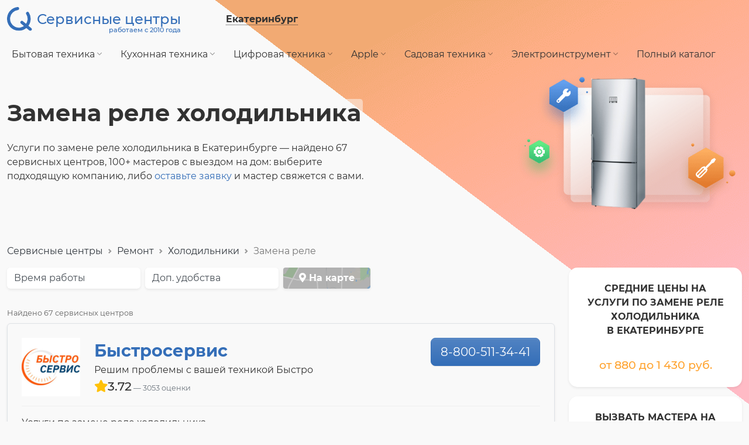

--- FILE ---
content_type: text/html; charset=UTF-8
request_url: https://ekaterinburg.service-centers.ru/refrigerators/replace-relay
body_size: 12238
content:
<!DOCTYPE html><html lang="ru"><head><link rel="preload" href="https://static.service-centers.ru/build/montserrat-v15-latin_cyrillic-regular.woff2" as="font" type="font/woff2" crossorigin="anonymous"><link rel="preload" href="https://static.service-centers.ru/build/montserrat-v15-latin_cyrillic-500.woff2" as="font" type="font/woff2" crossorigin="anonymous"><link rel="preload" href="https://static.service-centers.ru/build/montserrat-v15-latin_cyrillic-700.woff2" as="font" type="font/woff2" crossorigin="anonymous"><link rel="preload" href="https://static.service-centers.ru/build/fa-light-300.woff2" as="font" type="font/woff2" crossorigin="anonymous"><link rel="preload" href="https://static.service-centers.ru/build/fa-solid-900.woff2" as="font" type="font/woff2" crossorigin="anonymous"><title>Замена реле холодильника в Екатеринбурге — цены, выезд на дом</title><meta charset="UTF-8"><meta content="width=device-width, initial-scale=1.0" name="viewport"><meta name="description" content="Замена реле холодильника в Екатеринбурге. Сервисные центры: адреса, телефоны, стоимость срочного ремонта по замене реле холодильника с выездом на дом."><meta name="referrer" content="no-referrer-when-downgrade"><link rel="canonical" href="https://ekaterinburg.service-centers.ru/refrigerators/replace-relay"><style type="text/css">
        body {
            backdrop-filter: hue-rotate(185deg);
        }
    </style><link rel="stylesheet" href="https://static.service-centers.ru/build/listing-2a5970b1ed2fa3604725.css"><link rel="preload" href="https://static.service-centers.ru/build/listing-2a5970b1ed2fa3604725.css" as="style"><link rel="preload" href="https://static.service-centers.ru/build/listing-dbfe02af5a7730281055.js" as="script"><script type="text/javascript">(function(m,e,t,r,i,k,a){m[i]=m[i]||function(){(m[i].a=m[i].a||[]).push(arguments)}; m[i].l=1*new Date();k=e.createElement(t),a=e.getElementsByTagName(t)[0],k.async=1,k.src=r,a.parentNode.insertBefore(k,a)}) (window, document, "script", "https://mc.yandex.ru/metrika/tag.js", "ym"); ym(13764559, "init", { clickmap:true, trackLinks:true, accurateTrackBounce:true, webvisor:true }); </script><noscript><div><img src="https://mc.yandex.ru/watch/13764559" style="position:absolute; left:-9999px;" alt="" /></div></noscript><script defer src="https://static.service-centers.ru/build/listing-dbfe02af5a7730281055.js"></script><meta property="fb:app_id" content="958796790869491"><meta property="og:type" content="website"><meta property="og:url" content="https://ekaterinburg.service-centers.ru/refrigerators/replace-relay"><meta property="og:title" content="Замена реле холодильника в Екатеринбурге — цены, выезд на дом"><meta property="og:image" content="https://static.service-centers.ru/img/logo-250.png"><meta property="og:description" content="Замена реле холодильника в Екатеринбурге. Сервисные центры: адреса, телефоны, стоимость срочного ремонта по замене реле холодильника с выездом на дом."><link rel='dns-prefetch' href='//mc.yandex.ru'><link rel='dns-prefetch' href='//google-analytics.com'><link rel="dns-prefetch" href="//fonts.googleapis.com"><link rel="android-touch-icon" href="https://static.service-centers.ru/img/logo-250.png" /><link rel="shortcut icon" href="https://static.service-centers.ru/favicon.ico" type="image/png"></head><body data-now="1769096895" data-timezone="18000" ><div id="wrapper"><header><div id="topbar"><a id="brand" href="/"><img src="data:image/svg+xml,%3Csvg width='33' height='31' viewBox='0 0 33 31' fill='none' xmlns='http://www.w3.org/2000/svg'%3E%3Cpath d='M26.9487 8.24998C28.4976 10.7288 29.2002 13.6435 28.9508 16.5558C28.7014 19.4682 27.5134 22.2209 25.5655 24.4003C23.6177 26.5797 21.015 28.068 18.1488 28.6415C15.2826 29.215 12.3077 28.8428 9.6712 27.5807C7.03468 26.3187 4.879 24.235 3.52815 21.6428C2.1773 19.0507 1.70425 16.0901 2.18011 13.2061C2.65598 10.3221 4.05503 7.67043 6.16702 5.64966C8.279 3.62888 10.9898 2.34817 13.892 2M19.5 20L30.5 29' stroke='%23346EB8' stroke-width='4' stroke-linecap='round' stroke-linejoin='round'/%3E%3C/svg%3E%0A" alt="Сервисные центры в Екатеринбурге" width="43" height="41"><span><span>&nbsp;</span>
                Сервисные центры
                <span>работаем с 2010 года</span></span></a><button type="button" data-url="/i/change-city?back=/refrigerators/replace-relay" id="change-city" data-modal="modal-city-change"><span>Екатеринбург</span></button><div class="ms-auto"></div></div><nav id="topmenu" class="navbar navbar-expand-lg"><button class="navbar-toggler" type="button" data-bs-toggle="collapse" data-bs-target="#navbar-content" aria-controls="navbar-content" aria-expanded="false" aria-label="Toggle navigation"><span class="navbar-toggler-icon"></span></button><div class="collapse navbar-collapse" id="navbar-content"><ul class="navbar-nav" id="topmenu-nav"><li class="nav-item dropdown"><button type="button" class="nav-link" id="categories1-dropdown" data-bs-toggle="dropdown" aria-expanded="false">
        Бытовая техника <i class="fal fa-angle-down"></i></button><ul class="dropdown-menu" aria-labelledby="categories1-dropdown"><li><a class="dropdown-item" href="/tvs">Телевизоры</a></li><li><a class="dropdown-item" href="/washing-machines">Стиральные машины</a></li><li><a class="dropdown-item" href="/drying-machines">Сушильные машины</a></li><li><a class="dropdown-item" href="/vacuum-cleaners">Пылесосы</a></li><li><a class="dropdown-item" href="/air-conditioners">Кондиционеры</a></li><li><a class="dropdown-item" href="/water-heaters">Водонагреватели</a></li><li><a class="dropdown-item" href="/heating-boilers">Отопительные котлы</a></li></ul></li><li class="nav-item dropdown"><button type="button" class="nav-link" id="categories4-dropdown" data-bs-toggle="dropdown" aria-expanded="false">
        Кухонная техника <i class="fal fa-angle-down"></i></button><ul class="dropdown-menu" aria-labelledby="categories4-dropdown"><li><a class="dropdown-item" href="/refrigerators">Холодильники</a></li><li><a class="dropdown-item" href="/dishwashers">Посудомоечные машины</a></li><li><a class="dropdown-item" href="/microwave-ovens">Микроволновые печи</a></li><li><a class="dropdown-item" href="/coffee-machines">Кофемашины</a></li><li><a class="dropdown-item" href="/ovens">Духовые шкафы</a></li><li><a class="dropdown-item" href="/cooktops">Варочные панели</a></li><li><a class="dropdown-item" href="/stoves">Плиты</a></li><li><a class="dropdown-item" href="/blenders">Блендеры</a></li><li><a class="dropdown-item" href="/mincers">Мясорубки</a></li><li><a class="dropdown-item" href="/bread-makers">Хлебопечки</a></li><li><a class="dropdown-item" href="/mixers">Миксеры</a></li><li><a class="dropdown-item" href="/kettles">Чайники</a></li><li><a class="dropdown-item" href="/multivarka">Мультиварки</a></li><li><a class="dropdown-item" href="/food-processors">Кухонные комбайны</a></li></ul></li><li class="nav-item dropdown"><button type="button" class="nav-link" id="categories2-dropdown" data-bs-toggle="dropdown" aria-expanded="false">
        Цифровая техника <i class="fal fa-angle-down"></i></button><ul class="dropdown-menu" aria-labelledby="categories2-dropdown"><li><a class="dropdown-item" href="/notebooks">Ноутбуки</a></li><li><a class="dropdown-item" href="/desktops">Компьютеры</a></li><li><a class="dropdown-item" href="/monoblocks">Моноблоки</a></li><li><a class="dropdown-item" href="/monitors">Мониторы</a></li><li><a class="dropdown-item" href="/mobilephones">Телефоны</a></li><li><a class="dropdown-item" href="/tablets">Планшеты</a></li><li><a class="dropdown-item" href="/e-books">Электронные книги</a></li><li><a class="dropdown-item" href="/photocameras">Фотоаппараты</a></li><li><a class="dropdown-item" href="/camcorders">Видеокамеры</a></li></ul></li><li class="nav-item dropdown"><button type="button" class="nav-link" id="categories3-dropdown" data-bs-toggle="dropdown" aria-expanded="false">
        Apple <i class="fal fa-angle-down"></i></button><ul class="dropdown-menu" aria-labelledby="categories3-dropdown"><li><a class="dropdown-item" href="/iphone">iPhone</a></li><li><a class="dropdown-item" href="/ipad">iPad</a></li><li><a class="dropdown-item" href="/macbook">MacBook</a></li><li><a class="dropdown-item" href="/imac">iMac</a></li><li><a class="dropdown-item" href="/apple-watch">Apple Watch</a></li></ul></li><li class="nav-item dropdown"><button type="button" class="nav-link" id="categories5-dropdown" data-bs-toggle="dropdown" aria-expanded="false">
        Садовая техника <i class="fal fa-angle-down"></i></button><ul class="dropdown-menu" aria-labelledby="categories5-dropdown"><li><a class="dropdown-item" href="/lawn-trimmers">Газонокосилки</a></li><li><a class="dropdown-item" href="/pressure-washers">Автомойки</a></li><li><a class="dropdown-item" href="/chainsaws">Бензопилы</a></li><li><a class="dropdown-item" href="/cultivators">Культиваторы</a></li><li><a class="dropdown-item" href="/snow-plow">Снегоуборщики</a></li></ul></li><li class="nav-item dropdown"><button type="button" class="nav-link" id="categories6-dropdown" data-bs-toggle="dropdown" aria-expanded="false">
        Электроинструмент <i class="fal fa-angle-down"></i></button><ul class="dropdown-menu" aria-labelledby="categories6-dropdown"><li><a class="dropdown-item" href="/screwdrivers">Шуруповёрты</a></li><li><a class="dropdown-item" href="/perforators">Перфораторы</a></li><li><a class="dropdown-item" href="/drills">Дрели</a></li><li><a class="dropdown-item" href="/jigsaw">Электропилы</a></li><li><a class="dropdown-item" href="/grinding-machine">УШМ</a></li><li><a class="dropdown-item" href="/wall-chaser">Штроборезы</a></li><li><a class="dropdown-item" href="/air-compressors">Компрессоры</a></li></ul></li><li class="nav-item full"><a href="/categories" class="nav-link">Полный каталог</a></li></ul></div></nav><div id="listing-header" data-variant="CP"><h1>Замена реле холодильника</h1><div id="top-text1">
                        
                        
                                    Услуги по замене реле холодильника в Екатеринбурге — найдено 67 сервисных центров, 100+ мастеров с выездом на дом: выберите подходящую компанию, либо <a data-modal="modal-clientsfox-fix" href="#" data-url="/i/clientsfox/refrigerators/replace-relay/fix-popup" id="top-fix-request-link">оставьте заявку</a> и мастер свяжется с вами.
            </div><img src="https://static.service-centers.ru/img/bg-header-img.png" class="bg" alt="Ремонт"><img src="https://img2.service-centers.ru/media/cache/category_in_listing_transparent/images/category/413a74bcd7c1883677.png" class="pic" alt="замену реле холодильника"></div></header><div id="breadcrumbs"><nav aria-label="breadcrumb"><ol class="breadcrumb" itemscope itemtype="http://schema.org/BreadcrumbList"><li class="breadcrumb-item" itemprop="itemListElement" itemscope itemtype="http://schema.org/ListItem"><a href="/" itemprop="item">Сервисные центры</a><meta itemprop="position" content="1"><meta itemprop="name" content="Сервисные центры"></li><li class="breadcrumb-item" itemprop="itemListElement" itemscope itemtype="http://schema.org/ListItem"><a href="/categories" itemprop="item">Ремонт</a><meta itemprop="position" content="2"><meta itemprop="name" content="Ремонт"></li><li class="breadcrumb-item" itemprop="itemListElement" itemscope itemtype="http://schema.org/ListItem"><a href="/refrigerators" itemprop="item">Холодильники</a><meta itemprop="position" content="3"><meta itemprop="name" content="Холодильники"></li><li class="breadcrumb-item active" aria-current="page" itemprop="itemListElement" itemscope itemtype="http://schema.org/ListItem">
                    Замена реле
                    <meta itemprop="position" content="4"><meta itemprop="name" content="Замена реле"></li></ol></nav></div><div class="row"><main class="col-9"><div class="row" id="nav-filters"><div class="col-12 col-lg-3"><div class="nav-item dropdown"><button class="nav-link" type="button" id="filterWorkingTimeDropdown" data-bs-toggle="dropdown" aria-expanded="false">
                    Время работы
              </button><ul class="dropdown-menu" aria-labelledby="filterWorkingTimeDropdown"><li><div class="dropdown-item"><div class="form-check"><input type="checkbox" autocomplete="off" class="filter-checkbox form-check-input"
                                data-name="work-before-10"
                                                                value="/refrigerators/replace-relay?work-before-10=1"
                                id="filter-work-before-10"
                            ><label for="filter-work-before-10">до 10:00</label></div></div></li><li><div class="dropdown-item"><div class="form-check"><input type="checkbox" autocomplete="off" class="filter-checkbox form-check-input"
                                data-name="work-after-19"
                                                                value="/refrigerators/replace-relay?work-after-19=1"
                                id="filter-work-after-19"
                            ><label for="filter-work-after-19">после 19:00</label></div></div></li><li><div class="dropdown-item"><div class="form-check"><input type="checkbox" autocomplete="off" class="filter-checkbox form-check-input"
                                data-name="24h"
                                                                value="/refrigerators/replace-relay?24h=1"
                                id="filter-24h"
                            ><label for="filter-24h">круглосуточно</label></div></div></li></ul></div></div><div class="col-12 col-lg-3"><div class="nav-item dropdown"><button class="nav-link" type="button" id="filterServicesDropdown" data-bs-toggle="dropdown" aria-expanded="false">
                    Доп. удобства
                </button><ul class="dropdown-menu" aria-labelledby="filterServicesDropdown"><li><div class="dropdown-item"><div class="form-check"><input type="checkbox" autocomplete="off" class="filter-checkbox form-check-input"
                                data-name="at-home"
                                                                value="/refrigerators/replace-relay?at-home=1"
                                id="filter-at-home"
                                ><label for="filter-at-home">выезд мастера</label></div></div></li><li><div class="dropdown-item"><div class="form-check"><input type="checkbox" autocomplete="off" class="filter-checkbox form-check-input"
                                data-name="has-delivery"
                                                                value="/refrigerators/replace-relay?has-delivery=1"
                                id="filter-has-delivery"
                                ><label for="filter-has-delivery">вызов курьера</label></div></div></li><li><div class="dropdown-item"><div class="form-check"><input type="checkbox" autocomplete="off" class="filter-checkbox form-check-input"
                                data-name="free-diagnostics"
                                                                value="/refrigerators/replace-relay?free-diagnostics=1"
                                id="filter-free-diagnostics"
                                ><label for="filter-free-diagnostics">бесплатная диагностика</label></div></div></li><li><div class="dropdown-item"><div class="form-check"><input type="checkbox" autocomplete="off" class="filter-checkbox form-check-input"
                                data-name="urgent"
                                                                value="/refrigerators/replace-relay?urgent=1"
                                id="filter-urgent"
                                ><label for="filter-urgent">срочный ремонт</label></div></div></li></ul></div></div><div class="col-12 col-lg-2"><div class="nav-item"><button id="map-button" data-modal="modal-map" data-url="/map/refrigerators/replace-relay/city" type="button"><i class="fas fa-map-marker-alt"></i> На карте
                </button></div></div></div><div id="modal-loading" class="d-none"><div class="bg"></div><div class="text"><i class="fal fa-spinner fa-spin"></i> Ищем подходящие сервисные центры.<br><small>секундочку...</small></div></div><div id="found-count">
                    Найдено 67 сервисных центров
                </div><div id="centers-container"><div class="ccard promoted" data-url="/s/ros-byt-service"><div class="top-block"><img data-src="https://img3.service-centers.ru/media/cache/center_logo_desktop_listing/images/promotion-logo/63f5d9a5c4061305312176.jpg" class="logo lazyload" alt="Быстросервис" title="Быстросервис" width="100" height="100"><div class="name-block"><a href="/s/ros-byt-service" class="name" target="_blank">Быстросервис</a><div class="slogan">Решим проблемы с вашей техникой Быстро</div><div class="rating"><span class="rate" title="Общий рейтинг">3.72</span><span class="count">3053 оценки</span></div></div><div class="contacts"><a href="tel:+78005113441" class="open-phone js-click-phone " data-url="/i/62390/click-phone">8-800-511-34-41</a></div></div><hr><ul class="services"><li>Услуги по замене реле холодильника </li></ul><ul class="tags"><li title="Возможна оплата картами VISA и MasterCard">оплата картой</li><li  title="Возможен срочный ремонт, в том числе в присутствии клиента">срочный ремонт</li><li  title="Возможен выезд мастера на дом">выезд мастера</li><li  title="Предусмотрена бесплатная диагностика"> бесплатная диагностика</li></ul><hr><div class="row"><div class="col-5 rborder"><div class="preims"><div class="preim">Выезжаем через 10 минут после поступления заявки</div><div class="preim">80% поломок устраняем через 2 часа</div><div class="preim">В наличии оригинальные запчасти</div><div class="preim">Даем гарантию на все услуги</div></div></div><div class="col-7"><div class="d-flex justify-content-between"><div class="flex-shrink-1"></div><div class="flex-grow-1"><div class="addresses"><div class="address">
                Энгельса 36
        <br><div class="work-time" data-schedule='{"mon":{"from":"08:00","to":"22:00"},"same_time":true}' data-time-comment="Заявки на ремонт принимаем круглосуточно"></div></div></div></div></div></div></div><hr><div class="row photos g-2"><div class="col-2"><div class="photo" data-src="https://img3.service-centers.ru/media/cache/center_photo_800x600/images/center-photo/6042473692f55981544934.jpg"><img data-src="https://img3.service-centers.ru/media/cache/center_photo_desktop_listing/images/center-photo/6042473692f55981544934.jpg" alt="Фото-1" width="220" height="150" class="lazyload mb-1 photo-img"></div></div><div class="col-2"><div class="photo" data-src="https://img3.service-centers.ru/media/cache/center_photo_800x600/images/center-photo/60424736931c0240179483.jpg"><img data-src="https://img3.service-centers.ru/media/cache/center_photo_desktop_listing/images/center-photo/60424736931c0240179483.jpg" alt="Фото-2" width="220" height="150" class="lazyload mb-1 photo-img"></div></div><div class="col-2"><div class="photo" data-src="https://img.service-centers.ru/media/cache/center_photo_800x600/images/center-photo/604247369335d502386140.jpg"><img data-src="https://img3.service-centers.ru/media/cache/center_photo_desktop_listing/images/center-photo/604247369335d502386140.jpg" alt="Фото-3" width="220" height="150" class="lazyload mb-1 photo-img"></div></div></div></div><div class="ccard promoted" data-url="/s/ruki-iz-plech"><div class="top-block"><img data-src="https://img3.service-centers.ru/media/cache/center_logo_desktop_listing/images/promotion-logo/5756a946ad8d4.png" class="logo lazyload" alt="Руки из плеч" title="Руки из плеч" width="100" height="100"><div class="name-block"><a href="/s/ruki-iz-plech" class="name" target="_blank">Руки из плеч</a><div class="slogan">Все ремонтируют здесь!</div><div class="rating"><span class="rate" title="Общий рейтинг">4.91</span><span class="count">2261 оценка</span></div></div><div class="contacts"><a href="tel:+73433579234" class="open-phone js-click-phone " data-url="/i/25580/click-phone">8 (343) 357-92-34</a></div></div><hr><ul class="services"><li>Услуги по замене реле холодильника </li></ul><ul class="tags"><li  title="Возможен срочный ремонт, в том числе в присутствии клиента">срочный ремонт</li><li  title="Возможен выезд мастера на дом">выезд мастера</li><li  title="Возможно вызвать курьера для доставки техники в/из сервис-центр и обратно">вызов курьера</li><li  title="Предусмотрена бесплатная диагностика"> бесплатная диагностика</li></ul><hr><div class="row"><div class="col-5 rborder"><div class="preims"><div class="preim">Выездные мастера в день обращения</div><div class="preim">Клиенты оценивают сервис на 4,7 из 5</div><div class="preim">Гарантия на работы 1 год</div><div class="preim">90% ремонтов менее чем за сутки</div></div></div><div class="col-7"><div class="d-flex justify-content-between"><div class="flex-shrink-1"></div><div class="flex-grow-1"><div class="addresses"><div class="address">
                ул. Хохрякова, 75
        <br><div class="work-time" data-schedule='{"mon":{"from":"09:00","to":"20:00"},"same_time":true}' ></div></div></div></div></div></div></div><hr><div class="row photos g-2"><div class="col-2"><div class="photo" data-src="https://img3.service-centers.ru/media/cache/center_photo_800x600/images/center-photo/5756a974c3218.jpg"><img data-src="https://img2.service-centers.ru/media/cache/center_photo_desktop_listing/images/center-photo/5756a974c3218.jpg" alt="Фото-1" width="220" height="150" class="lazyload mb-1 photo-img"></div></div><div class="col-2"><div class="photo" data-src="https://img.service-centers.ru/media/cache/center_photo_800x600/images/center-photo/5756a995595ef.jpg"><img data-src="https://img.service-centers.ru/media/cache/center_photo_desktop_listing/images/center-photo/5756a995595ef.jpg" alt="Фото-2" width="220" height="150" class="lazyload mb-1 photo-img"></div></div><div class="col-2"><div class="photo" data-src="https://img2.service-centers.ru/media/cache/center_photo_800x600/images/center-photo/5756a995596d5.jpg"><img data-src="https://img3.service-centers.ru/media/cache/center_photo_desktop_listing/images/center-photo/5756a995596d5.jpg" alt="Фото-3" width="220" height="150" class="lazyload mb-1 photo-img"></div></div><div class="col-2"><div class="photo" data-src="https://img3.service-centers.ru/media/cache/center_photo_800x600/images/center-photo/5756a9b944bb4.jpg"><img data-src="https://img.service-centers.ru/media/cache/center_photo_desktop_listing/images/center-photo/5756a9b944bb4.jpg" alt="Фото-4" width="220" height="150" class="lazyload mb-1 photo-img"></div></div><div class="col-2"><div class="photo" data-src="https://img2.service-centers.ru/media/cache/center_photo_800x600/images/center-photo/5756a9b944c96.jpg"><img data-src="https://img3.service-centers.ru/media/cache/center_photo_desktop_listing/images/center-photo/5756a9b944c96.jpg" alt="Фото-5" width="220" height="150" class="lazyload mb-1 photo-img"></div></div><div class="col-2"><div class="photo" data-src="https://img2.service-centers.ru/media/cache/center_photo_800x600/images/center-photo/5756a9dab40a8.jpg"><img data-src="https://img2.service-centers.ru/media/cache/center_photo_desktop_listing/images/center-photo/5756a9dab40a8.jpg" alt="Фото-6" width="220" height="150" class="lazyload mb-1 photo-img"></div></div></div></div><div class="ccard promoted" data-url="/s/rx37a5e0ftw0kc0000wsowkc8ws84gs"><div class="top-block"><img data-src="https://img3.service-centers.ru/media/cache/center_logo_desktop_listing/images/promotion-logo/62dfcf6b0c7cf207704625.jpeg" class="logo lazyload" alt="СпецСервис" title="СпецСервис" width="100" height="100"><div class="name-block"><a href="/s/rx37a5e0ftw0kc0000wsowkc8ws84gs" class="name" target="_blank">СпецСервис</a><div class="slogan">СпецСервис - Сервис для народа</div><div class="rating"><span class="rate" title="Общий рейтинг">4.78</span><span class="count">854 оценки</span></div></div><div class="contacts"><a href="tel:+73433644204" class="open-phone js-click-phone " data-url="/i/63552/click-phone">8 (343) 364-42-04</a></div></div><hr><ul class="services"><li>Услуги по замене реле холодильника                     (от 490 руб. )</li></ul><ul class="tags"><li title="Возможна оплата картами VISA и MasterCard">оплата картой</li><li  title="Возможен срочный ремонт, в том числе в присутствии клиента">срочный ремонт</li><li  title="Возможен выезд мастера на дом. 80% техники ремонтируем в день обращения у вас дома">выезд мастера</li><li  title="Возможно вызвать курьера для доставки техники в/из сервис-центр и обратно. Бесплатная доставка вашей техники в сервисный центр и обратно">вызов курьера</li><li  title="Предусмотрена бесплатная диагностика. Бесплатная диагностика вашей техники в день обращения"> бесплатная диагностика</li></ul><hr><div class="row"><div class="col-5 rborder"><div class="preims"><div class="preim">Отремонтируем вашу технику уже сегодня!</div><div class="preim">Только грамотные специалисты!</div><div class="preim">Бесплатная диагностика!</div><div class="preim">Транспортировка вашей техники за наш счет!</div></div></div><div class="col-7"><div class="d-flex justify-content-between"><div class="flex-shrink-1"></div><div class="flex-grow-1"><div class="addresses"><div class="address">
                ул. Малышева, 103/1
        <br><div class="work-time" data-schedule='{"mon":{"from":"09:00","to":"19:00"},"sat":{"from":"09:00","to":"19:00"},"sun":{"from":"09:30","to":"19:00"}}' data-time-comment="Сервис для народа!"></div></div></div></div></div></div></div><hr><div class="row photos g-2"><div class="col-2"><div class="photo" data-src="https://img3.service-centers.ru/media/cache/center_photo_800x600/images/center-photo/62dfb6269402a750461185.jpg"><img data-src="https://img3.service-centers.ru/media/cache/center_photo_desktop_listing/images/center-photo/62dfb6269402a750461185.jpg" alt="Фото-1" width="220" height="150" class="lazyload mb-1 photo-img"></div></div><div class="col-2"><div class="photo" data-src="https://img.service-centers.ru/media/cache/center_photo_800x600/images/center-photo/62dfb62815c8d600558512.jpg"><img data-src="https://img3.service-centers.ru/media/cache/center_photo_desktop_listing/images/center-photo/62dfb62815c8d600558512.jpg" alt="Фото-2" width="220" height="150" class="lazyload mb-1 photo-img"></div></div><div class="col-2"><div class="photo" data-src="https://img2.service-centers.ru/media/cache/center_photo_800x600/images/center-photo/62dfb6288823e290328261.jpg"><img data-src="https://img3.service-centers.ru/media/cache/center_photo_desktop_listing/images/center-photo/62dfb6288823e290328261.jpg" alt="Фото-3" width="220" height="150" class="lazyload mb-1 photo-img"></div></div><div class="col-2"><div class="photo" data-src="https://img2.service-centers.ru/media/cache/center_photo_800x600/images/center-photo/62dfb628d015c105761417.jpg"><img data-src="https://img3.service-centers.ru/media/cache/center_photo_desktop_listing/images/center-photo/62dfb628d015c105761417.jpg" alt="Фото-4" width="220" height="150" class="lazyload mb-1 photo-img"></div></div></div></div><div class="ccard promoted" data-url="/s/4etv7syuus6c0ggoo4o00o844o0wk40"><div class="top-block"><img data-src="https://img3.service-centers.ru/media/cache/center_logo_desktop_listing/images/promotion-logo/61445c48c57ea023932678.jpg" class="logo lazyload" alt="Спектрум Сервис" title="Спектрум Сервис" width="100" height="100"><div class="name-block"><a href="/s/4etv7syuus6c0ggoo4o00o844o0wk40" class="name" target="_blank">Спектрум Сервис</a><div class="slogan">Лучшие на рынке ремонта техники!</div><div class="rating"><span class="rate" title="Общий рейтинг">4.58</span><span class="count">3064 оценки</span></div></div><div class="contacts"><a href="tel:+73433170455" class="open-phone js-click-phone " data-url="/i/69673/click-phone">8 (343) 317-04-55</a></div></div><hr><ul class="services"><li>Услуги по замене реле холодильника </li></ul><ul class="tags"><li title="Возможна оплата картами VISA и MasterCard">оплата картой</li><li  title="Возможен срочный ремонт, в том числе в присутствии клиента">срочный ремонт</li><li  title="Возможен выезд мастера на дом">выезд мастера</li><li  title="Возможно вызвать курьера для доставки техники в/из сервис-центр и обратно. 300 р/ в пределах города, или бесплатно">вызов курьера</li><li  title="Предусмотрена бесплатная диагностика. если делаете у нас, диагностика бесплатно"> бесплатная диагностика</li></ul><hr><div class="row"><div class="col-5 rborder"><div class="preims"><div class="preim">Сертифицированные специалисты</div><div class="preim">Гарантия до 3-х лет</div><div class="preim">Большой склад комплектующих</div><div class="preim">Возможность срочного ремонта</div></div></div><div class="col-7"><div class="d-flex justify-content-between"><div class="flex-shrink-1"></div><div class="flex-grow-1"><div class="addresses"><div class="address">
                ул. Уральская, 64
        <br><div class="work-time" data-schedule='{"mon":{"from":"10:00","to":"19:00"},"same_time":true}' ></div></div></div></div></div></div></div><hr><div class="row photos g-2"><div class="col-2"><div class="photo" data-src="https://img2.service-centers.ru/media/cache/center_photo_800x600/images/center-photo/5ae1c4bba5738745234738.jpg"><img data-src="https://img2.service-centers.ru/media/cache/center_photo_desktop_listing/images/center-photo/5ae1c4bba5738745234738.jpg" alt="Фото-1" width="220" height="150" class="lazyload mb-1 photo-img"></div></div><div class="col-2"><div class="photo" data-src="https://img3.service-centers.ru/media/cache/center_photo_800x600/images/center-photo/5ae1c4bba5bcd706095579.jpg"><img data-src="https://img.service-centers.ru/media/cache/center_photo_desktop_listing/images/center-photo/5ae1c4bba5bcd706095579.jpg" alt="Фото-2" width="220" height="150" class="lazyload mb-1 photo-img"></div></div><div class="col-2"><div class="photo" data-src="https://img.service-centers.ru/media/cache/center_photo_800x600/images/center-photo/5ae1c602331cc847541044.jpeg"><img data-src="https://img.service-centers.ru/media/cache/center_photo_desktop_listing/images/center-photo/5ae1c602331cc847541044.jpeg" alt="Фото-3" width="220" height="150" class="lazyload mb-1 photo-img"></div></div><div class="col-2"><div class="photo" data-src="https://img3.service-centers.ru/media/cache/center_photo_800x600/images/center-photo/5ae1c602333ac263316876.jpeg"><img data-src="https://img2.service-centers.ru/media/cache/center_photo_desktop_listing/images/center-photo/5ae1c602333ac263316876.jpeg" alt="Фото-4" width="220" height="150" class="lazyload mb-1 photo-img"></div></div><div class="col-2"><div class="photo" data-src="https://img3.service-centers.ru/media/cache/center_photo_800x600/images/center-photo/5ae1c602334c7217834765.jpeg"><img data-src="https://img2.service-centers.ru/media/cache/center_photo_desktop_listing/images/center-photo/5ae1c602334c7217834765.jpeg" alt="Фото-5" width="220" height="150" class="lazyload mb-1 photo-img"></div></div><div class="col-2"><div class="photo" data-src="https://img2.service-centers.ru/media/cache/center_photo_800x600/images/center-photo/5ae1c6023362a477225691.jpeg"><img data-src="https://img3.service-centers.ru/media/cache/center_photo_desktop_listing/images/center-photo/5ae1c6023362a477225691.jpeg" alt="Фото-6" width="220" height="150" class="lazyload mb-1 photo-img"></div></div></div></div><div id="free-consult-embedded"><div class="title">
        Бесплатная консультация
                    по ремонту холодильника
            </div><a href="tel:+78005113441">8-800-511-34-41</a><div class="about">Услуги консультации по телефону предоставляются одним из наших партнёрских сервисных центров.</div></div><div class="ccard" data-url="/s/suvcht8c4w0wcw8c4kw4cg4owsc8gks"><div class="top-block"><div class="name-block"><a href="/s/suvcht8c4w0wcw8c4kw4cg4owsc8gks" class="name" target="_blank">MBS-URAL</a></div><div class="contacts"><a href="tel:+79222971181" class="open-phone js-click-phone d-none" data-url="/i/66372/click-phone">8 (922) 297-11-81</a><button type="button" class="js-click-phone hidden-phone " data-url="/i/66372/click-phone">8 (922) ХХХ-XX-XX</button></div></div><hr><ul class="services"><li>Услуги по замене реле холодильника </li></ul><noindex><ul class="tags"><li  title="Возможен выезд мастера на дом">выезд мастера</li><li  title="Возможно вызвать курьера для доставки техники в/из сервис-центр и обратно">вызов курьера</li></ul></noindex><hr><div class="addresses"><div class="address">
                Пальмиро Тольятти 11а
        <br><div class="work-time" data-schedule='{"mon":{"from":"10:00","to":"19:00"},"sat":{"from":"11:00","to":"16:00"},"sun":{"from":"11:00","to":"16:00"}}' ></div></div></div></div><div class="ccard" data-url="/s/3un21z7s5ds0kwcs84g8w0gccoccowg"><div class="top-block"><div class="name-block"><a href="/s/3un21z7s5ds0kwcs84g8w0gccoccowg" class="name" target="_blank">Айс-Лэнд</a></div><div class="contacts"><a href="tel:+73433825932" class="open-phone js-click-phone d-none" data-url="/i/65400/click-phone">8 (343) 382-59-32</a><button type="button" class="js-click-phone hidden-phone " data-url="/i/65400/click-phone">8 (343) ХХХ-XX-XX</button></div></div><hr><ul class="services"><li>Услуги по замене реле холодильника </li></ul><noindex><ul class="tags"><li  title="Возможен срочный ремонт, в том числе в присутствии клиента">срочный ремонт</li><li  title="Возможен выезд мастера на дом. Перед выездом согласовывается примерная стоимость ремонта во избежание незапланированных трат.">выезд мастера</li><li  title="Предусмотрена бесплатная диагностика. Диагностика, консультации по ходу ремонта, напутствие после ремонта - это всё входит в стоимость ремонта."> бесплатная диагностика</li></ul></noindex><hr><div class="addresses"><div class="address">
                Машиностроителей 19
        <br><div class="work-time" data-schedule='{"mon":{"from":"08:00","to":"22:00"},"sat":{"from":"10:00","to":"22:00"},"sun":{"from":"10:00","to":"22:00"}}' ></div></div></div></div><div class="ccard" data-url="/s/20fejaxd0rdw8sccsc0csss8o84swkw"><div class="top-block"><div class="name-block"><a href="/s/20fejaxd0rdw8sccsc0csss8o84swkw" class="name" target="_blank">Арктик-Сервис</a></div><div class="contacts"><a href="tel:+73432532324" class="open-phone js-click-phone d-none" data-url="/i/26193/click-phone">8 (343) 253-23-24</a><button type="button" class="js-click-phone hidden-phone " data-url="/i/26193/click-phone">8 (343) ХХХ-XX-XX</button></div></div><hr><ul class="services"><li>Услуги по замене реле холодильника </li></ul><noindex><ul class="tags"><li title="Сервисный центр работает круглосуточно">24 часа</li></ul></noindex><hr><div class="addresses"><div class="address">
                Вилонова, 37
        <br><div class="work-time" data-schedule='{"24h":true}' ></div></div></div></div><div class="ccard" data-url="/s/5xmohl870f40808oco8sgw444gkg08o"><div class="top-block"><div class="name-block"><a href="/s/5xmohl870f40808oco8sgw444gkg08o" class="name" target="_blank">Сервис Центр 38</a></div><div class="contacts"><a href="tel:+73433613829" class="open-phone js-click-phone d-none" data-url="/i/38237/click-phone">8 (34336) 1-38-29</a><button type="button" class="js-click-phone hidden-phone " data-url="/i/38237/click-phone">8 (34336) Х-XX-XX</button></div></div><hr><ul class="services"><li>Услуги по замене реле холодильника </li></ul><noindex><ul class="tags"><li title="Возможна оплата картами VISA и MasterCard">оплата картой</li><li  title="Возможен срочный ремонт, в том числе в присутствии клиента">срочный ремонт</li><li  title="Возможен выезд мастера на дом. Вызов мастера к заказчику осуществляется по будням с 18:00 до 22:00">выезд мастера</li><li  title="Предусмотрена бесплатная диагностика. Диагностика входит в стоимость при ремонте техники."> бесплатная диагностика</li></ul></noindex><hr><div class="addresses"><div class="address">
                Выезд в Екатеринбург, адрес в Верхней Пышме: ул. Уральских рабочих, дом 38
        <br><div class="work-time" data-schedule='{"mon":{"from":"10:00","to":"18:00"},"sat":{"from":"10:00","to":"14:00"}}' data-time-comment="перерыв пн-пт 13:00-14:00; выезд мастера с 18:00"></div></div></div></div><div class="ccard" data-url="/s/j2os7xgzc14o8s08wskowsoo8ksw00c"><div class="top-block"><div class="name-block"><a href="/s/j2os7xgzc14o8s08wskowsoo8ksw00c" class="name" target="_blank">plazma66</a></div><div class="contacts"><a href="tel:+79222243012" class="open-phone js-click-phone d-none" data-url="/i/32682/click-phone">8 (922) 224-30-12</a><button type="button" class="js-click-phone hidden-phone " data-url="/i/32682/click-phone">8 (922) ХХХ-XX-XX</button></div></div><hr><ul class="services"><li>Услуги по замене реле холодильника </li></ul><noindex><ul class="tags"><li title="Возможна оплата картами VISA и MasterCard">оплата картой</li><li  title="Возможен срочный ремонт, в том числе в присутствии клиента">срочный ремонт</li><li  title="Возможен выезд мастера на дом">выезд мастера</li></ul></noindex><hr><div class="addresses"><div class="address">
                красноуральская 25
        <br><div class="work-time" data-schedule='{"mon":{"from":"09:00","to":"19:00"},"sat":{"from":"10:00","to":"17:00"}}' ></div></div></div></div><div class="ccard" data-url="/s/7p9g6m2c70w80cgw00ogs408oo4kkcs"><div class="top-block"><div class="name-block"><a href="/s/7p9g6m2c70w80cgw00ogs408oo4kkcs" class="name" target="_blank">АдминЪ-Сервис</a></div><div class="contacts"><a href="tel:+73432192190" class="open-phone js-click-phone d-none" data-url="/i/26191/click-phone">8 (343) 219-21-90</a><button type="button" class="js-click-phone hidden-phone " data-url="/i/26191/click-phone">8 (343) ХХХ-XX-XX</button></div></div><hr><ul class="services"><li>Услуги по замене реле холодильника </li></ul><hr><div class="addresses"><div class="address">
                Краснофлотцев, 2Б
        <br><div class="work-time" data-schedule='[]' ></div></div></div></div><div class="ccard" data-url="/s/516fj87f2e4gg8ok400sk8w4okg4o48"><div class="top-block"><div class="name-block"><a href="/s/516fj87f2e4gg8ok400sk8w4okg4o48" class="name" target="_blank">Холодок</a></div><div class="contacts"><a href="tel:+73433465027" class="open-phone js-click-phone d-none" data-url="/i/15866/click-phone">8 (343) 346-50-27</a><button type="button" class="js-click-phone hidden-phone " data-url="/i/15866/click-phone">8 (343) ХХХ-XX-XX</button></div></div><hr><ul class="services"><li>Услуги по замене реле холодильника </li></ul><noindex><ul class="tags"><li  title="Возможен срочный ремонт, в том числе в присутствии клиента">срочный ремонт</li><li  title="Возможен выезд мастера на дом. Выезд мастера по городу 500р, отдаленные районы 600р.">выезд мастера</li><li  title="Возможно вызвать курьера для доставки техники в/из сервис-центр и обратно. Доставка запасных частей по городу 150р, отдаленные районы 200р.">вызов курьера</li><li  title="Предусмотрена бесплатная диагностика"> бесплатная диагностика</li></ul></noindex><hr><div class="addresses"><div class="address">
                22го Партсъезда 20а
        <br><div class="work-time" data-schedule='{"mon":{"from":"10:00","to":"20:00"},"sat":{"from":"10:00","to":"20:00"}}' ></div></div></div></div><div class="ccard" data-url="/s/kee7vk8ahk0ko8k8gocw4cc008gww4k"><div class="top-block"><div class="name-block"><a href="/s/kee7vk8ahk0ko8k8gocw4cc008gww4k" class="name" target="_blank">Аристон-сервис</a></div><div class="contacts"><a href="tel:+73432000164" class="open-phone js-click-phone d-none" data-url="/i/4834/click-phone">8 (343) 200-01-64</a><button type="button" class="js-click-phone hidden-phone " data-url="/i/4834/click-phone">8 (343) ХХХ-XX-XX</button></div></div><hr><ul class="services"><li>Услуги по замене реле холодильника </li></ul><hr><div class="addresses"><div class="address">
                Свердловская область
        <br><div class="work-time" data-schedule='{"mon":{"from":"08:00","to":"23:00"},"same_time":true}' ></div></div></div></div><div class="ccard" data-url="/s/8eooowz0jyo84gc0wogwowk4k0g4k08"><div class="top-block"><div class="name-block"><a href="/s/8eooowz0jyo84gc0wogwowk4k0g4k08" class="name" target="_blank">Вольтон</a></div><div class="contacts"><a href="tel:+73433280302" class="open-phone js-click-phone d-none" data-url="/i/58233/click-phone">8 (343) 328-03-02</a><button type="button" class="js-click-phone hidden-phone " data-url="/i/58233/click-phone">8 (343) ХХХ-XX-XX</button></div></div><hr><ul class="services"><li>Услуги по замене реле холодильника </li></ul><noindex><ul class="tags"><li  title="Возможен срочный ремонт, в том числе в присутствии клиента">срочный ремонт</li><li  title="Возможен выезд мастера на дом. Выезд мастера по Екатеринбургу и ближайшим районам Свердловской области">выезд мастера</li><li  title="Предусмотрена бесплатная диагностика. При заключении договора на ремонт, диагностика производится бесплатно."> бесплатная диагностика</li></ul></noindex><hr><div class="addresses"><div class="address">
                ул. Софьи Ковалевской 3
        <br><div class="work-time" data-schedule='{"mon":{"from":"08:00","to":"22:00"},"sat":{"from":"09:00","to":"21:00"},"sun":{"from":"09:00","to":"21:00"}}' ></div></div></div></div><div class="ccard" data-url="/s/3za77mjfmfms8k4sko0wcgc84k0ok8g"><div class="top-block"><div class="name-block"><a href="/s/3za77mjfmfms8k4sko0wcgc84k0ok8g" class="name" target="_blank">RemTV96</a></div><div class="contacts"><a href="tel:+73433123750" class="open-phone js-click-phone d-none" data-url="/i/65009/click-phone">8 (343) 312-37-50</a><button type="button" class="js-click-phone hidden-phone " data-url="/i/65009/click-phone">8 (343) ХХХ-XX-XX</button></div></div><hr><ul class="services"><li>Услуги по замене реле холодильника </li></ul><noindex><ul class="tags"><li title="Возможна оплата картами VISA и MasterCard">оплата картой</li><li  title="Возможен срочный ремонт, в том числе в присутствии клиента">срочный ремонт</li><li  title="Возможно вызвать курьера для доставки техники в/из сервис-центр и обратно. Курьер по Екатеринбургу бесплатный!">вызов курьера</li><li  title="Предусмотрена бесплатная диагностика"> бесплатная диагностика</li></ul></noindex><hr><div class="addresses"><div class="address">
                Многостаночников 18
        <br><div class="work-time" data-schedule='{"mon":{"from":"10:00","to":"22:00"},"same_time":true}' data-time-comment="приём звонков с 09:00 до 23:00 ежедневно без выходных"></div></div><div class="address">
                8 марта 145
        <br><div class="work-time" data-schedule='{"mon":{"from":"10:00","to":"22:00"},"same_time":true}' data-time-comment="приём звонков с 09:00 до 23:00"></div></div></div></div><div class="ccard" data-url="/s/juw36qgyvpws4w4k44k8ggosgssswo8"><div class="top-block"><div class="name-block"><a href="/s/juw36qgyvpws4w4k44k8ggosgssswo8" class="name" target="_blank">Stinol &amp; Indesit</a></div><div class="contacts"><a href="tel:+73432909093" class="open-phone js-click-phone d-none" data-url="/i/26215/click-phone">8 (343) 290-90-93</a><button type="button" class="js-click-phone hidden-phone " data-url="/i/26215/click-phone">8 (343) ХХХ-XX-XX</button></div></div><hr><ul class="services"><li>Услуги по замене реле холодильника </li></ul><hr><div class="addresses"><div class="address">
                Фронтовых Бригад, 15
        <br><div class="work-time" data-schedule='[]' ></div></div></div></div><div class="ccard" data-url="/s/s8z2g3j9u4g4k8oksgsggwwo4wok8wo"><div class="top-block"><div class="name-block"><a href="/s/s8z2g3j9u4g4k8oksgsggwwo4wok8wo" class="name" target="_blank">Умелец</a></div><div class="contacts"><a href="tel:+73433612239" class="open-phone js-click-phone d-none" data-url="/i/13093/click-phone">8 (343) 361-22-39</a><button type="button" class="js-click-phone hidden-phone " data-url="/i/13093/click-phone">8 (343) ХХХ-XX-XX</button></div></div><hr><ul class="services"><li>Услуги по замене реле холодильника </li></ul><noindex><ul class="tags"><li  title="Возможен выезд мастера на дом">выезд мастера</li></ul></noindex><hr><div class="addresses"><div class="address">
                ул. Малышева, д. 85/а
        <br><div class="work-time" data-schedule='[]' ></div></div></div></div><div class="ccard" data-url="/s/h67g9feiorkks0gwg4s8kcosckg8woo"><div class="top-block"><div class="name-block"><a href="/s/h67g9feiorkks0gwg4s8kcosckg8woo" class="name" target="_blank">СБТ Сервис</a></div><div class="contacts"><a href="tel:+73432021262" class="open-phone js-click-phone d-none" data-url="/i/26222/click-phone">8 (343) 202-12-62</a><button type="button" class="js-click-phone hidden-phone " data-url="/i/26222/click-phone">8 (343) ХХХ-XX-XX</button></div></div><hr><ul class="services"><li>Услуги по замене реле холодильника </li></ul><hr><div class="addresses"><div class="address">
                Стачек, 55
        <br><div class="work-time" data-schedule='{"mon":{"from":"10:00","to":"19:00"},"sat":{"from":"10:00","to":"14:00"}}' ></div></div></div></div><div class="ccard" data-url="/s/lv5xavks48gs0wwwc4kw88gwg4o4wk4"><div class="top-block"><div class="name-block"><a href="/s/lv5xavks48gs0wwwc4kw88gwg4o4wk4" class="name" target="_blank">Айсберг-Екб</a></div><div class="contacts"><a href="tel:+73432715137" class="open-phone js-click-phone d-none" data-url="/i/15644/click-phone">8 (343) 271-51-37</a><button type="button" class="js-click-phone hidden-phone " data-url="/i/15644/click-phone">8 (343) ХХХ-XX-XX</button></div></div><hr><ul class="services"><li>Услуги по замене реле холодильника </li></ul><noindex><ul class="tags"><li title="Возможна оплата картами VISA и MasterCard">оплата картой</li><li  title="Возможен срочный ремонт, в том числе в присутствии клиента">срочный ремонт</li><li  title="Возможен выезд мастера на дом">выезд мастера</li><li  title="Возможно вызвать курьера для доставки техники в/из сервис-центр и обратно">вызов курьера</li><li  title="Предусмотрена бесплатная диагностика. Бесплатно при ремонте"> бесплатная диагностика</li></ul></noindex><hr><div class="addresses"><div class="address">
                ул. Студенческая 49
        <br><div class="work-time" data-schedule='{"mon":{"from":"09:00","to":"22:00"},"sat":{"from":"10:00","to":"21:00"},"sun":{"from":"10:00","to":"21:00"}}' ></div></div></div></div><div class="ccard" data-url="/s/fr8nmepdmbwo40w0gkgw444wc480s4s"><div class="top-block"><div class="name-block"><a href="/s/fr8nmepdmbwo40w0gkgw444wc480s4s" class="name" target="_blank">Рубин</a></div><div class="contacts"><a href="tel:+73433795020" class="open-phone js-click-phone d-none" data-url="/i/25816/click-phone">8 (343) 379-50-20</a><button type="button" class="js-click-phone hidden-phone " data-url="/i/25816/click-phone">8 (343) ХХХ-XX-XX</button></div></div><hr><ul class="services"><li>Услуги по замене реле холодильника </li></ul><hr><div class="addresses"><div class="address">
                Шейнкмана, 57
        <br><div class="work-time" data-schedule='[]' ></div></div></div></div><div class="ccard" data-url="/s/6qzj5ktehmsk8ow0gk0kswcogcs884c"><div class="top-block"><div class="name-block"><a href="/s/6qzj5ktehmsk8ow0gk0kswcogcs884c" class="name" target="_blank">УралБытСервис</a></div><div class="contacts"><a href="tel:+79630410008" class="open-phone js-click-phone d-none" data-url="/i/55434/click-phone">8 (963) 041-00-08</a><button type="button" class="js-click-phone hidden-phone " data-url="/i/55434/click-phone">8 (963) ХХХ-XX-XX</button></div></div><hr><ul class="services"><li>Услуги по замене реле холодильника </li></ul><noindex><ul class="tags"><li  title="Возможен срочный ремонт, в том числе в присутствии клиента">срочный ремонт</li><li  title="Возможен выезд мастера на дом">выезд мастера</li><li  title="Предусмотрена бесплатная диагностика"> бесплатная диагностика</li></ul></noindex><hr><div class="addresses"><div class="address">
                ул.Краснокамская 100
        <br><div class="work-time" data-schedule='{"mon":{"from":"09:00","to":"18:00"},"sat":{"from":"10:00","to":"17:00"},"sun":{"from":"10:00","to":"17:00"}}' ></div></div></div></div><div id="load-more"><button id="js-pagination-next" data-x="27875-12015-42774-27663-44927-44373-17575-24407-21596-17574-10737-5132-37043-33246-17588-5046-17592-11465-17330-34232">Показать ещё</button><span id="loading-more" class="d-none"><i class="fal fa-spinner fa-spin"></i> Загружается...</span></div></div></main><aside class="col-3"><div id="sidebar-prices"><div class="title">Средние цены на услуги по замене реле холодильника <br>в Екатеринбурге</div><div id="avg-price">от 880 до 1&nbsp;430&nbsp;pyб.</div></div><div id="sidebar-fix-request" style="position: relative;"><div class="title">Вызвать мастера на дом</div><button type="submit" class="btn btn-link link p-0 w-100 mb-3" data-modal="modal-clientsfox-fix" data-url="/i/clientsfox/refrigerators/replace-relay/fix-popup">Оформить заявку</button><img src="https://static.service-centers.ru/img/master-big.png" class="img-fluid" width="272" height="242" alt="Вызвать мастера или курьера на дом"></div><div id="sidebar-free-consult"><video autoplay loop muted width="100%" no-controls><source src="https://static.service-centers.ru/video/free-consult.mp4" type="video/mp4"></video><div class="content"><div class="title">Бесплатная консультация</div><a href="tel:+78005113441">8-800-511-34-41</a><div class="hint">Консультации предоставляются специалистами партнёрского сервисного центра</div></div></div><div id="sidebar-enterprise"><div class="title">Юр.лицо?<br>Запросите КП</div><a href="/i/enterprise-offer-request" class="link">Запросить КП</a></div></aside></div><div id="fix-request"><div class="clientsfox-fix" id="onpage-clientsfox-fix"><div class="row"><div class="col-12 col-lg-10 col-xl-8 col-xxl-8"><form method="post" action="/i/clientsfox/refrigerators/replace-relay/fix" class="clientsfox-fix-form" data-ajax="onpage-clientsfox-fix"><div class="h2">
                                                    Вызов мастера для ремонта холодильника
                                                                            <button type="button" class="btn btn-default" title="Об этой форме" data-content="После отправки формы ваши данные будут переданы менеджерам подходящих сервисных центров Екатеринбурга. Если какой-то из сервисных центров сможет помочь вашей проблеме, его менеджер позвонит на указанный вами номер телефона и вы обсудите с ним детали ремонта."><span class="fal fa-question-circle"></span></button></div><div class="row justify-content-between g-2"><div class="col-12 mb-2 mb-lg-0"><textarea id="defect" name="defect" placeholder="Опишите поломку или задайте вопрос" rows="2" class="form-control"></textarea></div><div class="col-12 col-lg-4 mb-2 mb-lg-0"><input type="text" id="clientName" name="clientName" required="required" placeholder="Ваше имя" class="form-control" /></div><div class="col-12 col-lg-4 mb-2 mb-lg-0"><div class="input-group"><div class="input-group-prepend"><div class="input-group-text">+7</div></div><input type="tel" id="phone" name="phone" required="required" placeholder="Номер телефона" class="form-control" /></div></div><div class="col-12 col-lg-4 mb-2 mb-lg-0"><button type="submit" class="btn btn-primary w-100"><i class="fal fa-check"></i> Отправить</button></div></div></form></div></div></div></div><div id="questions"><div class="title">Есть вопрос? Отвечают специалисты</div><p>Задайте технический вопрос и получите ответ на почту или по телефону. Примеры вопросов:</p><div class="question"><div class="title"><a href="https://ekaterinburg.service-centers.ru/questions/diagnostika-holodilnika-leran-cbf177w-v-vernem-otdelenii-pod-yaschikom-dlya-svezhey-zeleni-stala-poyavlyatsya-voda">Диагностика холодильника leran cbf177w - в вернем отделении под ящиком для свежей зелени стала появляться вода</a></div></div><button class="btn btn-primary" type="button" data-url="/questions/i/add-question" data-modal="add-question-modal">Задать свой вопрос</button></div><div id="linked"><div class="title">Дополнительные услуги</div><ul class="nav mb-4"><li class="nav-item"><a class="nav-link card p-2 me-2 mb-2" href="/services/installation/refrigerator">Установка и подключение холодильника</a></li><li class="nav-item"><a class="nav-link card p-2 me-2 mb-2" href="/services/enterprise/refrigerators">Ремонт и обслуживание холодильного оборудования</a></li></ul><div class="title">Что ещё отремонтировать</div><ul class="nav mb-4"><li class="nav-item"><a class="nav-link card p-2 me-2 mb-2" href="/washing-machines">Ремонт стиральных машин</a></li><li class="nav-item"><a class="nav-link card p-2 me-2 mb-2" href="/stoves">Ремонт плит</a></li><li class="nav-item"><a class="nav-link card p-2 me-2 mb-2" href="/air-conditioners">Ремонт кондиционеров</a></li><li class="nav-item"><a class="nav-link card p-2 me-2 mb-2" href="/gas-stoves">Ремонт газовых плит</a></li></ul></div></div><footer><div class="container-xxl"><div class="row g-3"><div class="col-12 col-lg-3 mb-3 mb-lg-0"><div id="copy"><img src="data:image/svg+xml,%3Csvg width='33' height='31' viewBox='0 0 33 31' fill='none' xmlns='http://www.w3.org/2000/svg'%3E%3Cpath d='M26.9487 8.24998C28.4976 10.7288 29.2002 13.6435 28.9508 16.5558C28.7014 19.4682 27.5134 22.2209 25.5655 24.4003C23.6177 26.5797 21.015 28.068 18.1488 28.6415C15.2826 29.215 12.3077 28.8428 9.6712 27.5807C7.03468 26.3187 4.879 24.235 3.52815 21.6428C2.1773 19.0507 1.70425 16.0901 2.18011 13.2061C2.65598 10.3221 4.05503 7.67043 6.16702 5.64966C8.279 3.62888 10.9898 2.34817 13.892 2M19.5 20L30.5 29' stroke='%23999999' stroke-width='4' stroke-linecap='round' stroke-linejoin='round'/%3E%3C/svg%3E%0A" alt="Ремонт в сервисных центрах Екатеринбурга" width="38" height="38"><div>Ремонт в сервисных центрах Екатеринбурга</div></div><hr><div id="year">© 2010 — 2026</div><hr><ul class="list-unstyled"><li><a href="/about">О компании</a></li><li><a href="/terms">Пользовательское соглашение</a></li><li><a href="/oferta">Оферта</a></li><li><a href="/oferta-business">Оферта для Бизнес-пользователей</a></li><li><a href="/privacy-policy">Политика конфиденциальности</a></li><li><a href="/personal-data-policy">Политика обработки персональных данных</a></li></ul></div><div class="col-12 col-lg-2 mb-3 mb-lg-0 text-center"><img src="https://static.service-centers.ru/img/comodo_secure_52x63_transp.png" class="lazyload" width="52" height="63" alt="Это безопасный сайт" title="Это безопасный сайт, защищён сертификатом Comodo"></div><div class="col-12 col-lg-4 mb-3 mb-lg-0"><ul class="list-unstyled"><li><a href="/categories">Сервис-центры по виду техники</a></li><li><a href="/manufacturers">Сервис-центры по производителю</a></li><li><a href="/services">Сервисные услуги</a></li><li><a href="/questions">Вопросы-ответы по ремонту</a></li></ul><hr class="w-50"><ul class="list-unstyled"><li><a href="/feedback">Обратная связь</a></li></ul></div><div class="col-12 col-lg-3 mb-3 mb-lg-0"><ul class="list-unstyled"><li><a href="/i/control" rel="nofollow">Вход в личный кабинет</a></li><li><a href="/i/registration/step-one" rel="nofollow">Добавить<span> сервис-центр</span></a></li></ul></div></div></div></footer></body></html>